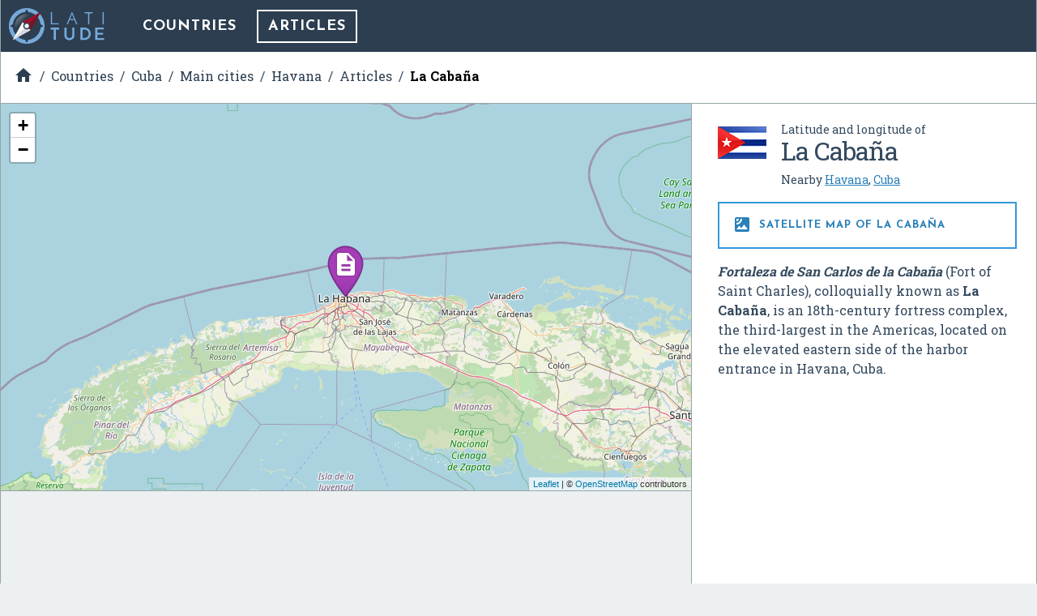

--- FILE ---
content_type: text/html; charset=UTF-8
request_url: https://latitude.to/map/cu/cuba/cities/havana/articles/24647/la-cabana
body_size: 5192
content:
<!DOCTYPE html>
<html xml:lang="en" lang="en">

<head>
  <meta charset="utf-8">

  <title>GPS coordinates of La Caba&ntilde;a, Cuba. Latitude: 23.1417 Longitude: -82.3500</title>

<meta name="description" content="Fortaleza de San Carlos de la Caba&ntilde;a (Fort of Saint Charles), colloquially known as La Caba&ntilde;a, is an 18th-century fortress complex, the third-largest in t…">
<meta name="keywords" content="Map, GPS, coordinates, latitude, longitude, maps, Cuba, DMS, UTM, geohash, coordinate conversion, geolocated articles">

<link rel="canonical" href="https://latitude.to/articles-by-country/cu/cuba/24647/la-cabana">

<meta name="author" content="Latitude.to">
<meta name="dcterms.rights" content="Latitude.to, all rights reserved.">
<meta name="dcterms.title" content="GPS coordinates of La Caba&ntilde;a, Cuba. Latitude: 23.1417 Longitude: -82.3500">
<meta name="dcterms.subject" content="Fortaleza de San Carlos de la Caba&ntilde;a (Fort of Saint Charles), colloquially known as La Caba&ntilde;a, is an 18th-century fortress complex, the third-largest in t…">
<meta name="dcterms.creator" content="Latitude.to">

<meta property="og:title" content="GPS coordinates of La Caba&ntilde;a, Cuba. Latitude: 23.1417 Longitude: -82.3500">
<meta property="og:url" content="http://latitude.to:8080/map/cu/cuba/cities/havana/articles/24647/la-cabana">
<meta property="og:site_name" content="Latitude.to, maps, geolocated articles, latitude longitude coordinate conversion.">
<meta property="og:type" content="place"/>
<meta property="place:location:latitude"  content="23.1417">
<meta property="place:location:longitude" content="-82.3500">
<meta property="og:latitude"  content="23.1417">
<meta property="og:longitude" content="-82.3500">

  <meta name="viewport" content="width=device-width, initial-scale=1.0, user-scalable=yes">
  <meta name="apple-mobile-web-app-capable" content="yes">

  <link rel="shortcut icon" href="/img/favicon.png">
  <link rel="apple-touch-icon" href="/img/favicon_iOS.png">
  <!--[if lt IE 11]><link rel="shortcut icon" href="/favicon.ico"/><![endif]-->

  <link href="//fonts.googleapis.com/css?family=Roboto+Slab:400,700|Josefin+Sans:400,700|Inconsolata|Material+Icons&display=swap" rel="stylesheet">
  <link rel="stylesheet" href="/css/application.min.css">

  <link rel="stylesheet" href="https://unpkg.com/leaflet@1.4.0/dist/leaflet.css" integrity="sha512-puBpdR0798OZvTTbP4A8Ix/l+A4dHDD0DGqYW6RQ+9jxkRFclaxxQb/SJAWZfWAkuyeQUytO7+7N4QKrDh+drA==" crossorigin=""/>
</head>
<body class="articles--show_article">


<div id="main-content" class="layout-2-cols">

  <header id="main-header">

  <a href="/" class="main-logo" title="Back to home">
    <img src="/img/latitude-logo.svg" title="Latitude.to. Find GPS coordinates for any address or location" alt="Latitude.to. Find GPS coordinates for any address or location">
  </a>

  
  <nav id="main-nav">
    <ul class="main-nav">

      <li>
        <a href="/map" title="Show countries listing">Countries</a>
      </li>

      
      
      
                              <li class="current">
            <a href="/map/cu/cuba/cities/havana/articles#articles-of-interest" title="Articles of interest in Havana">Articles</a>
          </li>
              
      
    </ul>
  </nav>


  
  
  <div id="bc-container"><div class="addthis_sharing_toolbox addthis_32x32_style">
  <a class="addthis_counter addthis_bubble_style"></a>
</div>
<ul id="breadcrumb" itemscope itemtype="http://schema.org/BreadcrumbList">
<li id="bc-a" itemprop="itemListElement" itemscope itemtype="http://schema.org/ListItem"><a href="/" title="Home" itemprop="item"><span itemprop="name"><i class="material-icons">&#xE88A;</i><span class="hidden">Home</span></span></a>
<meta itemprop="position" content="1"></li>
<li id="bc-b" itemprop="itemListElement" itemscope itemtype="http://schema.org/ListItem"><a href="/map" title="Countries" itemprop="item"><span itemprop="name">Countries</span></a>
<meta itemprop="position" content="2"></li>
<li id="bc-c" itemprop="itemListElement" itemscope itemtype="http://schema.org/ListItem"><a href="/map/cu/cuba" title="Cuba" itemprop="item"><span itemprop="name">Cuba</span></a>
<meta itemprop="position" content="3"></li>
<li id="bc-d" itemprop="itemListElement" itemscope itemtype="http://schema.org/ListItem"><a href="/map/cu/cuba/cities" title="Main cities in Cuba" itemprop="item"><span itemprop="name">Main cities</span></a>
<meta itemprop="position" content="4"></li>
<li id="bc-e" itemprop="itemListElement" itemscope itemtype="http://schema.org/ListItem"><a href="/map/cu/cuba/cities/havana" title="City of Havana" itemprop="item"><span itemprop="name">Havana</span></a>
<meta itemprop="position" content="5"></li>
<li id="bc-f" itemprop="itemListElement" itemscope itemtype="http://schema.org/ListItem"><a href="/map/cu/cuba/cities/havana/articles#articles-of-interest" title="Articles near Havana" itemprop="item"><span itemprop="name">Articles</span></a>
<meta itemprop="position" content="6"></li>
<li id="bc-g" itemprop="itemListElement" itemscope itemtype="http://schema.org/ListItem"><a href="/map/cu/cuba/cities/havana/articles/24647/la-cabana" title="La Caba&ntilde;a" itemprop="item"><span itemprop="name">La Caba&ntilde;a</span></a>
<meta itemprop="position" content="7"></li>
</ul></div>


</header>

  <div class="right-col">

    <div class="b-info" itemscope itemtype="https://schema.org/Place">
      <div class="heading bg-flag cu">
        <h2 class="title"><span class="s">Latitude and longitude of </span><span itemprop="name">La Caba&ntilde;a</span></h2>
        <ul class="lang">
                      <li>
              <span>Nearby <a href="/map/cu/cuba/cities/havana" title="Havana, Cuba">Havana</a>, <a href="/map/cu/cuba" title="Cuba">Cuba</a></span>
            </li>
                  </ul>
      </div>


      <h2 class="show-satellite-map"><a href="/satellite-map/cu/cuba/24647/la-cabana" title="Satellite map of La Caba&ntilde;a"><i class="material-icons">&#xE562;</i> Satellite map of La Caba&ntilde;a      </a></h2>


      <div class="desc" itemprop="description">
        <p><i><b>Fortaleza de San Carlos de la Cabaña</b></i> (Fort of Saint Charles), colloquially known as <b>La Cabaña</b>, is an 18th-century fortress complex, the third-largest in the Americas, located on the elevated eastern side of the harbor entrance in Havana, Cuba.</p>      </div>

      <div class="publi-side">
        <script async src="//pagead2.googlesyndication.com/pagead/js/adsbygoogle.js"></script>
<!-- latitude-square-NO-responsive -->
<ins class="adsbygoogle"
     style="display:inline-block;width:336px;height:280px"
     data-ad-client="ca-pub-5003939455796732"
     data-ad-slot="7498945534"></ins>
<script>
(adsbygoogle = window.adsbygoogle || []).push({});
</script>
      </div>

      <p class="desc" itemprop="geo" itemscope itemtype="https://schema.org/GeoCoordinates">
        <b>Latitude:</b> 23° 08' 30.00" N<br><b>Longitude:</b> -82° 20' 59.99" W<meta itemprop="latitude" content="23.1416661"><meta itemprop="longitude" content="-82.3499986">
      </p>

      
      <a href="https://en.wikipedia.com/wiki/La%20Caba%C3%B1a" class="get-wikipedia-content" target="_blank" rel="nofollow" title="Read about La Caba&ntilde;a, Cuba"><i class="material-icons">&#xE54B;</i> Read about La Caba&ntilde;a in the Wikipedia
      </a>

      <a href="https://maps.google.com/maps?q=23.1416661,-82.3499986&ll=23.1416661,-82.3499986&t=k&hl=en&z=8" target="_blank" rel="nofollow" title="Satellite map of La Caba&ntilde;a in Google Maps" class="show-satellite-map-on-google">Satellite map of La Caba&ntilde;a in Google Maps
      </a>

    </div>
  </div>

  <div class="left-col">

    <div id="g-wrapper"><div id="lfmap"></div></div>

    <div class="publi-generic bg-grey">
      <script async src="//pagead2.googlesyndication.com/pagead/js/adsbygoogle.js"></script>
<!-- latitude-horizontal-2 -->
<ins class="adsbygoogle"
     style="display:block"
     data-ad-client="ca-pub-5003939455796732"
     data-ad-slot="6161813139"
     data-ad-format="auto"></ins>
<script>
(adsbygoogle = window.adsbygoogle || []).push({});
</script>
    </div>

    <div class="b-gps-coordinates">
  <div class="title">
    <h1>      <i class="material-icons">&#xE87A;</i> GPS coordinates of <b>La Caba&ntilde;a, Cuba</b>
    </h1>    <a href="#" id="js-download-json-coords" title="GPS Coordinates of La Caba&ntilde;a, Cuba, Havana in JSON" target="_blank">Download as JSON <i class="material-icons">&#xE2C0;</i></a>
  </div>
  <div class="coord DD"><label for="DD">DD Coordinates</label><input type="text" id="DD" name="DD" value="23.1416661 -82.3499986" readonly="readonly" ></div><div class="coord DMS"><label for="DMS">DMS Coordinates</label><input type="text" id="DMS" name="DMS" value="23°08&#039;30.00&quot; N -82°20&#039;59.99&quot; W" readonly="readonly" ></div><div class="coord geohash"><label for="GEOHASH">GEOHASH Coordinates</label><input type="text" id="GEOHASH" name="GEOHASH" value="dhj7whf9cznrr" readonly="readonly" ></div><div class="coord UTM"><label for="UTM">UTM Coordinates</label><textarea id="UTM" name="UTM" readonly="readonly" >17Q 361785.98235834 2559842.3102078</textarea></div></div>

    <div class="publi-generic responsive">
      <script async src="//pagead2.googlesyndication.com/pagead/js/adsbygoogle.js"></script>
<!-- latitude-responsive-footer -->
<ins class="adsbygoogle"
     style="display:block"
     data-ad-client="ca-pub-5003939455796732"
     data-ad-slot="4824680734"
     data-ad-format="horizontal"></ins>
<script>
(adsbygoogle = window.adsbygoogle || []).push({});
</script>
    </div>

  </div>
</div><!-- main-content -->

<!-- InMobi Choice. Consent Manager Tag v3.0 (for TCF 2.2) -->
<script type="text/javascript" async=true>
  (function() {
    var host = window.location.hostname;
    var element = document.createElement('script');
    var firstScript = document.getElementsByTagName('script')[0];
    var url = 'https://cmp.inmobi.com'
      .concat('/choice/', 'mRwhhJQHm-aX5', '/', host, '/choice.js?tag_version=V3');
    var uspTries = 0;
    var uspTriesLimit = 3;
    element.async = true;
    element.type = 'text/javascript';
    element.src = url;

    firstScript.parentNode.insertBefore(element, firstScript);

    function makeStub() {
      var TCF_LOCATOR_NAME = '__tcfapiLocator';
      var queue = [];
      var win = window;
      var cmpFrame;

      function addFrame() {
        var doc = win.document;
        var otherCMP = !!(win.frames[TCF_LOCATOR_NAME]);

        if (!otherCMP) {
          if (doc.body) {
            var iframe = doc.createElement('iframe');

            iframe.style.cssText = 'display:none';
            iframe.name = TCF_LOCATOR_NAME;
            doc.body.appendChild(iframe);
          } else {
            setTimeout(addFrame, 5);
          }
        }
        return !otherCMP;
      }

      function tcfAPIHandler() {
        var gdprApplies;
        var args = arguments;

        if (!args.length) {
          return queue;
        } else if (args[0] === 'setGdprApplies') {
          if (
            args.length > 3 &&
            args[2] === 2 &&
            typeof args[3] === 'boolean'
          ) {
            gdprApplies = args[3];
            if (typeof args[2] === 'function') {
              args[2]('set', true);
            }
          }
        } else if (args[0] === 'ping') {
          var retr = {
            gdprApplies: gdprApplies,
            cmpLoaded: false,
            cmpStatus: 'stub'
          };

          if (typeof args[2] === 'function') {
            args[2](retr);
          }
        } else {
          if (args[0] === 'init' && typeof args[3] === 'object') {
            args[3] = Object.assign(args[3], {
              tag_version: 'V3'
            });
          }
          queue.push(args);
        }
      }

      function postMessageEventHandler(event) {
        var msgIsString = typeof event.data === 'string';
        var json = {};

        try {
          if (msgIsString) {
            json = JSON.parse(event.data);
          } else {
            json = event.data;
          }
        } catch (ignore) {}

        var payload = json.__tcfapiCall;

        if (payload) {
          window.__tcfapi(
            payload.command,
            payload.version,
            function(retValue, success) {
              var returnMsg = {
                __tcfapiReturn: {
                  returnValue: retValue,
                  success: success,
                  callId: payload.callId
                }
              };
              if (msgIsString) {
                returnMsg = JSON.stringify(returnMsg);
              }
              if (event && event.source && event.source.postMessage) {
                event.source.postMessage(returnMsg, '*');
              }
            },
            payload.parameter
          );
        }
      }

      while (win) {
        try {
          if (win.frames[TCF_LOCATOR_NAME]) {
            cmpFrame = win;
            break;
          }
        } catch (ignore) {}

        if (win === window.top) {
          break;
        }
        win = win.parent;
      }
      if (!cmpFrame) {
        addFrame();
        win.__tcfapi = tcfAPIHandler;
        win.addEventListener('message', postMessageEventHandler, false);
      }
    };

    makeStub();

    var uspStubFunction = function() {
      var arg = arguments;
      if (typeof window.__uspapi !== uspStubFunction) {
        setTimeout(function() {
          if (typeof window.__uspapi !== 'undefined') {
            window.__uspapi.apply(window.__uspapi, arg);
          }
        }, 500);
      }
    };

    var checkIfUspIsReady = function() {
      uspTries++;
      if (window.__uspapi === uspStubFunction && uspTries < uspTriesLimit) {
        console.warn('USP is not accessible');
      } else {
        clearInterval(uspInterval);
      }
    };

    if (typeof window.__uspapi === 'undefined') {
      window.__uspapi = uspStubFunction;
      var uspInterval = setInterval(checkIfUspIsReady, 6000);
    }
  })();
</script>
<!-- End InMobi Choice. Consent Manager Tag v3.0 (for TCF 2.2) -->

<script type="text/javascript" src="//ajax.aspnetcdn.com/ajax/jQuery/jquery-3.3.1.slim.min.js"></script>
<script type="text/javascript" src="//unpkg.com/leaflet@1.4.0/dist/leaflet.js" integrity="sha512-QVftwZFqvtRNi0ZyCtsznlKSWOStnDORoefr1enyq5mVL4tmKB3S/EnC3rRJcxCPavG10IcrVGSmPh6Qw5lwrg==" crossorigin=""></script>
<script src="/js/application.min.js"></script>

<script type="text/javascript" async="true">
  (function(i, s, o, g, r, a, m) {
    i['GoogleAnalyticsObject'] = r;
    i[r] = i[r] || function() {
      (i[r].q = i[r].q || []).push(arguments)
    }, i[r].l = 1 * new Date();
    a = s.createElement(o),
      m = s.getElementsByTagName(o)[0];
    a.async = 1;
    a.src = g;
    m.parentNode.insertBefore(a, m)
  })(window, document, 'script', '//www.google-analytics.com/analytics.js', 'ga');
  ga('create', 'UA-40296266-2', 'auto');
  ga('send', 'pageview');
</script>

<script async="true" defer src="//s7.addthis.com/js/300/addthis_widget.js#pubid=ra-56c9ab66f825062b"></script>


<script>

  $(document).ready(function() {

    var
      m = L.map('lfmap').setView([23.1416661, -82.3499986], 8),
      map_pin = new L.Icon({
        iconUrl: '/img/gmapz/pin-art.png',
        iconSize: [64, 64],
        iconAnchor: [32, 64],
        popupAnchor: [1, -66]
      });

    L.tileLayer('https://{s}.tile.openstreetmap.org/{z}/{x}/{y}.png', {
        attribution: '&copy; <a href="https://www.openstreetmap.org/copyright">OpenStreetMap</a> contributors'
    }).addTo(m);

    L.marker([23.1416661, -82.3499986], {icon: map_pin}).addTo(m)
        .bindPopup('<p>La Caba&ntilde;a</p>'); // openPopup()

    
  });
</script>

<div class="end-of-page">
  <div class="wrapper">
    <ul>
      <li>
        &copy;&nbsp;Latitude.to&nbsp;(v1.64-im
)&nbsp;2026      </li>
      <li>
        <a href="/disclaimer" rel="nofollow">
          Disclaimer and errors
        </a>
      </li>
      <li>
        <a href="/cookies-policy" rel="nofollow">
          Cookies policy
        </a>
      </li>
      <li>
        <a href="/articles-by-country" title="Browse articles by country">
          Articles by country
        </a>
      </li>
          </ul>
  </div>
</div>

<style>
#VeAQXzwvlWih {
display: none;
margin-bottom: 30px;
padding: 20px 10px;
background: #D30000;
text-align: center;
font-weight: bold;
color: #fff;
border-radius: 5px;
}
</style>

<script defer src="https://static.cloudflareinsights.com/beacon.min.js/vcd15cbe7772f49c399c6a5babf22c1241717689176015" integrity="sha512-ZpsOmlRQV6y907TI0dKBHq9Md29nnaEIPlkf84rnaERnq6zvWvPUqr2ft8M1aS28oN72PdrCzSjY4U6VaAw1EQ==" data-cf-beacon='{"version":"2024.11.0","token":"0f992efaccc94d39ac221a2346da5af2","r":1,"server_timing":{"name":{"cfCacheStatus":true,"cfEdge":true,"cfExtPri":true,"cfL4":true,"cfOrigin":true,"cfSpeedBrain":true},"location_startswith":null}}' crossorigin="anonymous"></script>
</body>
</html>


--- FILE ---
content_type: text/html; charset=utf-8
request_url: https://www.google.com/recaptcha/api2/aframe
body_size: 267
content:
<!DOCTYPE HTML><html><head><meta http-equiv="content-type" content="text/html; charset=UTF-8"></head><body><script nonce="D5RnI1yUZEUAbwfxRgh7Zg">/** Anti-fraud and anti-abuse applications only. See google.com/recaptcha */ try{var clients={'sodar':'https://pagead2.googlesyndication.com/pagead/sodar?'};window.addEventListener("message",function(a){try{if(a.source===window.parent){var b=JSON.parse(a.data);var c=clients[b['id']];if(c){var d=document.createElement('img');d.src=c+b['params']+'&rc='+(localStorage.getItem("rc::a")?sessionStorage.getItem("rc::b"):"");window.document.body.appendChild(d);sessionStorage.setItem("rc::e",parseInt(sessionStorage.getItem("rc::e")||0)+1);localStorage.setItem("rc::h",'1769577548441');}}}catch(b){}});window.parent.postMessage("_grecaptcha_ready", "*");}catch(b){}</script></body></html>